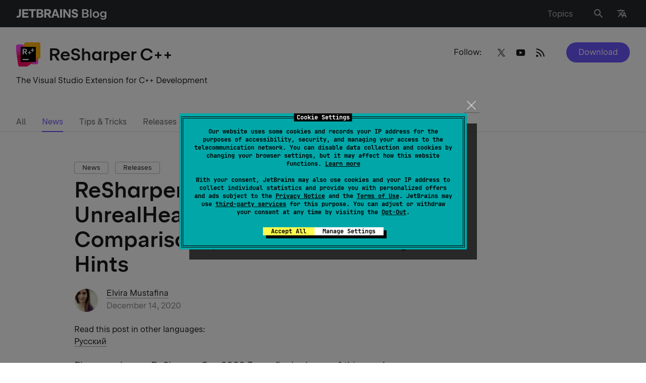

--- FILE ---
content_type: image/svg+xml
request_url: https://blog.jetbrains.com/wp-content/uploads/2019/01/ReSharperCPP_icon.svg
body_size: 2494
content:
<?xml version="1.0" encoding="UTF-8"?>
<svg xmlns="http://www.w3.org/2000/svg" width="64" height="64" fill="none" viewBox="0 0 64 64">
  <defs>
    <linearGradient id="a" x1="-.390625" x2="24.3925" y1="7.67063" y2="61.1256" gradientUnits="userSpaceOnUse">
      <stop offset=".19" stop-color="#FF45ED"></stop>
      <stop offset=".54" stop-color="#FF0A67"></stop>
    </linearGradient>
    <linearGradient id="b" x1="4.32509" x2="62.9207" y1="59.9325" y2="1.33625" gradientUnits="userSpaceOnUse">
      <stop offset=".26" stop-color="#FF0A67"></stop>
      <stop offset=".65" stop-color="#FDB60D"></stop>
    </linearGradient>
  </defs>
  <path fill="#FF45ED" d="M16.4501 6H4.19132C1.88757 6 .03007 7.88688.066946 10.1906l.17625 11.0431C.261946 22.415.786321 23.5312 1.6832 24.3l38.1587 32.7069c.7475.6406 1.7.9931 2.6844.9931h11.3494c2.2781 0 4.125-1.8469 4.125-4.125V42.8719c0-1.1894-.5138-2.3213-1.4088-3.1044L19.1663 7.02063C18.4144 6.3625 17.4494 6 16.4501 6Z"></path>
  <path fill="url(#a)" d="M14.9875 6H4.125C1.84687 6 0 7.84687 0 10.125v12.5656c0 .2.014375.4.04375.5981l5.44813 37.1851c.29687 2.0256 2.03437 3.5268 4.08124 3.5268H24.9706c2.2788 0 4.1256-1.8475 4.125-4.1262L29.0912 41.37c0-.4256-.0662-.8488-.1956-1.2538L18.9169 8.87062c-.5463-1.70937-2.135-2.86999-3.9294-2.86999V6Z"></path>
  <path fill="url(#b)" d="M59.8757 0H25.7482c-1.6581 0-3.155.993125-3.8 2.52063L6.15071 39.9419c-.21875.5181-.32938 1.0756-.32438 1.6381l.15 18.3287C5.99508 62.1737 7.83633 64 10.1013 64H27.767c.8056 0 1.5931-.2356 2.2662-.6781l32.1094-21.1088c1.1606-.7625 1.8587-2.0581 1.8587-3.4468V4.125c0-2.27813-1.8468-4.125-4.125-4.125h-.0006Z"></path>
  <path fill="#000" d="M52 12H12v40h40V12Z"></path>
  <path fill="#fff" d="M44.4186 15.9883v3.6244h3.5819v2.1806h-3.5819v3.6381h-2.2644V21.807h-3.5819v-2.1806h3.5819v-3.6381h2.2644Z"></path>
  <path fill="#fff" d="M34.1986 22.5564h2.2643v3.6244h3.5819v2.1806h-3.5819v3.6381h-2.2643v-3.6243h-3.5819v-2.1807h3.5819v-3.6381Z"></path>
  <path fill="#fff" fill-rule="evenodd" d="M17.0039 16.9939h6.4419c1.0506 0 1.9756.1931 2.7762.5787.8.3857 1.4169.9288 1.8488 1.6294.4325.7006.6487 1.5113.6487 2.4331 0 .9219-.22 1.7488-.6593 2.46-.4394.7113-1.065 1.2613-1.8757 1.6507-.2232.1071-.4563.1995-.6992.2772l3.5555 5.9778h-3.355l-3.2351-5.6707h-2.5205v5.67h-2.9263V16.9939Zm7.5406 6.63c.3682-.1825.6519-.4431.8519-.7825.2-.3394.3-.7344.3-1.1844 0-.45-.1-.8519-.3-1.1844-.2-.3325-.4844-.5893-.8519-.7718-.3681-.1825-.7987-.2732-1.2918-.2732h-3.3232v4.47h3.3232c.4931 0 .9237-.0918 1.2918-.2737Z" clip-rule="evenodd"></path>
  <path fill="#fff" d="M33.0068 44.0002h-16v3h16v-3Z"></path>
</svg>
